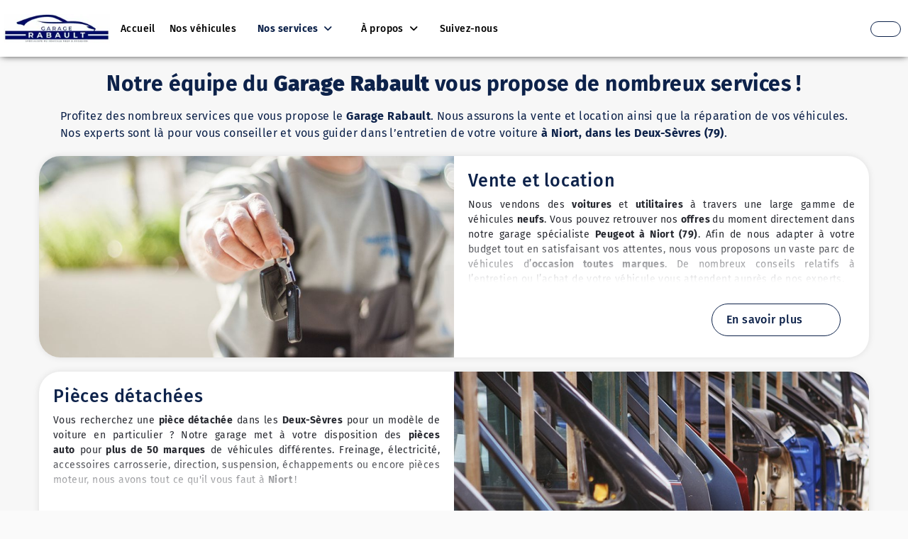

--- FILE ---
content_type: text/html; charset=UTF-8
request_url: https://www.garage-rabault.fr/services
body_size: 567465
content:

<!DOCTYPE html>
<html lang="fr">
<head>
    <title>Services - Garage Rabault</title>
    <!-- META -->
        <meta http-equiv="content-type" content="text/html" charset="utf-8">
    <meta charset="UTF-8">
    <meta name="format-detection" content="telephone=no">
    <meta name="viewport" content="width=device-width, initial-scale=1">
    <meta name="description" content="Garage Rabault situé à Niort et spécialisé dans la vente de véhicules d'occasion et neufs multimarques">
    <meta name="author" content="TEC3H">
<!--    <meta http-equiv="Content-Security-Policy" content="upgrade-insecure-requests">-->

            <script type="application/ld+json">
            {
                "@context": "http://schema.org",
                "@type": "AutomotiveBusiness",
                "name": "Garage Rabault",
                "description": "Garage Rabault situé à Niort et spécialisé dans la vente de véhicules d'occasion et neufs multimarques",
                "image": "https://images.tec3h.com/originale/76/43549553.jpg",
                    "logo": "https://images.tec3h.com/originale/76/43549553.jpg",
                    "url": "https://www.garage-rabault.fr",
                    "telephone": "05 49 79 09 77",
                    "address": {
                        "@type": "PostalAddress",
                        "streetAddress": "196 Avenue de la Rochelle",
                        "addressLocality": "Niort",
                        "postalCode": "79000",
                        "addressCountry": "FR"
                    }
                }
        </script>
    <meta name="twitter:card" content="summary">
    <meta name="twitter:title" content="Services - Garage Rabault">
    <meta name="twitter:description" content="Garage Rabault situé à Niort et spécialisé dans la vente de véhicules d'occasion et neufs multimarques">
    <meta name="twitter:image" content="https://images.tec3h.com/originale/76/43549553.jpg">
    <meta name="twitter:site" content="https://www.garage-rabault.fr">
    <meta property="og:title" content="Services - Garage Rabault">
    <meta property="og:type" content="website">
    <meta property="og:description" content="Garage Rabault situé à Niort et spécialisé dans la vente de véhicules d'occasion et neufs multimarques">
    <meta property="og:url" content="https://www.garage-rabault.fr">
    <meta property="og:image" content="https://images.tec3h.com/originale/76/43549553.jpg">
        
    
        <!-- Google tag (gtag.js) -->
    <script async src="https://www.googletagmanager.com/gtag/js?id=G-0DJFT2ZQDK"></script>
    <script>
        window.dataLayer = window.dataLayer || [];
        function gtag(){dataLayer.push(arguments);}
        gtag('js', new Date());

        gtag('config', 'G-0DJFT2ZQDK');
    </script>
    
    
    <!-- FAVICON -->
        <link rel="icon" type="image/png" href="https://images.tec3h.com/vignette/76/l48/43563576.jpg?r=2">

    <!-- CSS -->
    <link rel="preconnect" href="https://fonts.googleapis.com">
    <link rel="preconnect" href="https://fonts.gstatic.com" crossorigin>
    <link rel="preconnect" href="https://kit.fontawesome.com">
    <link rel="sitemap" type="application/xml" href="/sitemap.php">
    <link href="/css/select2.css?r=157" rel="preload" as="style" onload="this.onload=null;this.rel='stylesheet'">
    <link href="/css/bootstrap/bootstrap.min.css?r=157" rel="preload" as="style" onload="this.onload=null;this.rel='stylesheet'">
    <link href="/css/jquery-confirm.css?r=157" rel="preload" as="style" onload="this.onload=null;this.rel='stylesheet'">
    <link href="/css/jquery-ui.css?r=157" rel="preload" as="style" onload="this.onload=null;this.rel='stylesheet'">
    <link href="/css/style.min.css?r=157" rel="preload" as="style" onload="this.onload=null;this.rel='stylesheet'">
</head>

<style>
    :root {
        --couleurVitrine: #0d224a;
        --couleurVitrineFonce: #061125;
        --couleurVitrineOpacite: #0d224aaa;
        --couleurVitrineOpaciteForte: #0d224a33;
        --couleurPrincipaleTexteVitrine: #272930;
        --ombreSiteVitrine: 5px 5px 5px 0px #c5c5c5;

        --couleurSuccess: #7cdb75;
        --couleurDanger: #c32828;
        --couleurAutoviza: #7356bf;
    }

    @view-transition{
        navigation:auto
    }

    body .text-trop-clair{
        color: #000 !important;
    }

    body .fond-trop-clair{
        background-color: #000 !important;
    }

    
    @font-face {
        font-family: 'Fira Sans';
        font-display: swap;
        src: url('/fonts/fira_sans/FiraSans-Black.ttf') format('truetype');
        font-weight: 900;
    }

    @font-face {
        font-family: 'Fira Sans';
        font-display: swap;
        src: url('/fonts/fira_sans/FiraSans-ExtraBold.ttf') format('truetype');
        font-weight: 800;
    }

    @font-face {
        font-family: 'Fira Sans';
        font-display: swap;
        src: url('/fonts/fira_sans/FiraSans-Bold.ttf') format('truetype');
        font-weight: 700;
    }

    @font-face {
        font-family: 'Fira Sans';
        font-display: swap;
        src: url('/fonts/fira_sans/FiraSans-SemiBold.ttf') format('truetype');
        font-weight: 600;
    }

    @font-face {
        font-family: 'Fira Sans';
        font-display: swap;
        src: url('/fonts/fira_sans/FiraSans-Medium.ttf') format('truetype');
        font-weight: 500;
    }

    @font-face {
        font-family: 'Fira Sans';
        font-display: swap;
        src: url('/fonts/fira_sans/FiraSans-Regular.ttf') format('truetype');
        font-weight: 400;
    }

    @font-face {
        font-family: 'Fira Sans';
        font-display: swap;
        src: url('/fonts/fira_sans/FiraSans-Light.ttf') format('truetype');
        font-weight: 300;
    }


    @font-face {
        font-family: 'Fira Sans';
        font-display: swap;
        src: url('/fonts/fira_sans/FiraSans-ExtraLight.ttf') format('truetype');
        font-weight: 200;
    }

    @font-face {
        font-family: 'Fira Sans';
        font-display: swap;
        src: url('/fonts/fira_sans/FiraSans-Thin.ttf') format('truetype');
        font-weight: 100;
    }

    body{
        font-family:'Fira Sans', sans-serif !important;
    }
    </style>
<style>
    .bloc-service{
        background-color: white;
        box-shadow: var(--briks-shadow-1,0 0 10px 0 var(--briks-color-translucid-dark-4,rgba(0,0,0,.1))) !important;
        border-radius: 30px;
        overflow: hidden;
    }

    .bloc-service-pair{
        margin: 50px 150px 50px 50px;
    }

    .bloc-service-impair{
        margin: 50px 50px 50px 150px;
    }

    .bloc-service-image{
        position: relative;
        background-repeat: no-repeat;
        background-position: center;
        background-size: cover;
    }

    .bloc-service .bloc-service-titre{
        color: var(--couleurVitrine);
        padding: 40px 40px 0px 40px;
        font-size: 40px !important;
    }

    .bloc-service .bloc-service-description{
        position: relative;
        height: 120px;
        overflow: hidden;
    }

    .bloc-service .bloc-service-description p{
        color: var(--couleurPrincipaleTexteVitrine);
        padding: 0 40px;
        font-size: 16px !important;
        font-weight: 400;
        text-align: justify;
    }

    .bloc-service .bloc-service-description p span{
        color: var(--couleurPrincipaleTexteVitrine) !important;
        background: transparent !important;
    }

    .bloc-service .bloc-service-description img{
        display: none !important;
    }

    .bloc-service .bloc-service-description h1,
    .bloc-service .bloc-service-description h2,
    .bloc-service .bloc-service-description h3,
    .bloc-service .bloc-service-description h4,
    .bloc-service .bloc-service-description h5,
    .bloc-service .bloc-service-description h6{
        color: var(--couleurPrincipaleTexteVitrine);
        padding: 0 40px;
        font-size: 18px !important;
        font-weight: 600;
        text-align: justify;
    }

    .bloc-service .bloc-service-description .service-short-overlay{
        position: absolute;
        width: 100%;
        bottom: 0;
        height: 60px;
        background: rgb(255,255,255);
        background: linear-gradient(0deg, rgba(255,255,255,1) 0%, rgba(255,255,255,0) 100%);
    }

    .bloc-service-bouton{
        display: flex;
        justify-content: flex-end;
    }

    .bloc-service-bouton a{
        border-radius: 50px;
        border: solid var(--couleurVitrine) 1px;
        padding: 10px 20px;
        color: var(--couleurVitrine);
        font-weight: 500;
        font-size: 16px !important;
        margin: 30px 40px;
    }

    /* BLOC SERVICE PERSONNALISABLE */

    .services-bloc-personnalisable{
        position: relative;
        padding: 30px;
        background-image:url('https://images-medias1.tec3h.com/vignette/76/l2000/h2000/43552224.jpeg');
        background-repeat: no-repeat;
        background-size: cover;
        background-position: center;
    }

    .services-bloc-personnalisable::before{
        content: '';
        position: absolute;
        width: 100%;
        height: 100%;
        left: 0;
        top: 0;
        background-color: var(--couleurVitrineOpacite);
    }

    .services-bloc-personnalisable-titre p{
        color: white;
        font-size: 40px !important;
        font-weight: 800;
        text-transform: uppercase;
    }

    .services-bloc-personnalisable-description p{
        color: white;
        font-size: 16px !important;
        font-weight: 400;
        text-align: justify;
    }

    .services-bloc-personnalisable-bouton{
        color: var(--couleurVitrine) !important;
        background: white;
        border-radius: 50px;
        padding: 10px 50px;
        font-weight: 500;
        white-space: nowrap;
    }

    .h1-services-titre p{
        text-align: center;
        font-size: 40px !important;
        color: var(--couleurVitrine);
    }

    .services-description p{
        text-align: justify;
        font-size: 16px !important;
        color: var(--couleurVitrine);
        padding: 0 50px;
    }

    @media screen and (max-width:1300px) {
        .bloc-service-pair, .bloc-service-impair{
            margin: 20px;
        }

        .h1-services-titre p{
            font-size: 30px !important;
        }

        .bloc-service .bloc-service-titre{
            font-size: 25px !important;
            padding: 20px 20px 0px 20px;
        }

        .bloc-service .bloc-service-description p{
            font-size: 14px !important;
            padding: 0 20px;
        }
    }

    @media screen and (max-width:767px) {
        .bloc-service{
            margin: 20px 0px;
        }

        .bloc-service-impair{
            flex-direction: column-reverse;
        }

        .bloc-service .bloc-service-description{
            height: 200px;
        }

        .bloc-service-bouton{
            justify-content: center;
        }

        .services-description p{
            padding: 0px;
        }

        .bloc-service-image{
            height: 120px;
        }
    }
</style>

<title>Garage Rabault - Services</title>

<body>
<main>
    
<nav class="navbar navbar-expand-lg navbar-full" id="navbar-full">
    <div class="div-logo-header d-flex">
        <a href="/accueil">
            <img src="https://images-medias1.tec3h.com/vignette/76/l200/h200/43549553.webp" class="logo-header" alt="Logo Garage Rabault">
        </a>
    </div>
    <button class="navbar-toggler div-menu-hamburger-header" type="button" data-toggle="collapse" data-target="#Tec3H" aria-controls="Tec3H" aria-expanded="false" aria-label="Toggle navigation">
        <span class="navbar-toggler-icon icon-menu-hamburger"></span>
    </button>

    <div class="collapse navbar-collapse navbar-menu-principal" id="Tec3H" style="transform: none; padding-left: 60px;">
        <ul class="navbar-nav my-2 my-lg-0">
                            <a class="nav-item header-lien" href="/accueil" data-header-onglet="accueil">
                    <li class="nav-item nav-li-header">
                        <p class="p-menu-nav">Accueil</p>
                    </li>
                </a>
            
                            <a class="nav-item header-lien" href="/occasions" data-header-onglet="occasions">
                    <li class="nav-item nav-li-header">
                        <p class="p-menu-nav">Nos véhicules</p>
                    </li>
                </a>
            
            
                                    <li class="nav-item dropdown header-lien" data-header-onglet="services">
                        <a class="a-menu-nav nav-link dropdown-toggle" href="#" id="navbarDropdownMenuLink" role="button" data-toggle="dropdown" aria-haspopup="true" aria-expanded="false">
                            Nos services                        </a>
                        <div class="dropdown-menu" aria-labelledby="navbarDropdownMenuLink" id="dropdown_services">
                            <a class="dropdown-item" href="/services" style="border-bottom: 1px solid #ebebeb; font-weight: 600;">Tous nos services</a>

                                                            <a class="dropdown-item" href="/service/vente-et-location">Vente et location</a>
                                                                <a class="dropdown-item" href="/service/pieces-detachees">Pièces détachées</a>
                                                                <a class="dropdown-item" href="/service/vidange">Vidange</a>
                                                                <a class="dropdown-item" href="/service/pneumatiques">Pneumatiques</a>
                                                                <a class="dropdown-item" href="/service/peinture-carrosserie">Peinture/Carrosserie</a>
                                                                <a class="dropdown-item" href="/service/pare-brise">Pare-brise</a>
                                                                <a class="dropdown-item" href="/service/climatisation">Climatisation</a>
                                                                <a class="dropdown-item" href="/service/amortisseurs">Amortisseurs</a>
                                                                <a class="dropdown-item" href="/service/systeme-de-freinage">Système de freinage</a>
                                                                <a class="dropdown-item" href="/service/service-depannage">Service dépannage</a>
                                                        </div>
                    </li>
                                
                                        <li class="nav-item dropdown header-lien">
                    <a class="a-menu-nav nav-link dropdown-toggle" href="#" id="navbarDropdownMenuLink" role="button" data-toggle="dropdown" aria-haspopup="true" aria-expanded="false">
                        À propos
                    </a>
                    <div class="dropdown-menu" aria-labelledby="navbarDropdownMenuLink">
                                                    <a class="dropdown-item" href="/actualites" data-header-onglet="actualites">Actualités</a>
                                                        <a class="dropdown-item" href="/contact" data-header-onglet="contact">Contactez-nous</a>
                                                </div>
                </li>
                        
                            <a class="nav-item header-lien" target="_blank" href="https://www.facebook.com/GarageRabaultNiort/?locale=fr_FR">
                    <li class="nav-item nav-li-header">
                        <p class="p-menu-nav">Suivez-nous</p>
                    </li>
                </a>
                                </ul>
    </div>
    <div class="d-flex contact-header" style="height: 100%; align-items: center">
                            <a class="form-footer" href="tel:05 49 79 09 77">
                <button class="btn btn-tel-header">
                    <span style="color: var(--couleurVitrine); display: flex; justify-content: center; align-items: center"><i class="fas fa-phone btn-tel-header-icone" alt="Appel téléphonique Garage Rabault" style="font-size: 14px; margin-right: 10px;"></i> <span style="font-size: 14px; font-weight: 600" class="btn-tel-header-numero">05 49 79 09 77</span></span>
                </button>
            </a>
                    </div>

    <div id="div-hamburger">
        <input type="checkbox" class="openSidebarMenu" id="openSidebarMenu">
        <label for="openSidebarMenu" class="sidebarIconToggle">
            <div class="spinner diagonal part-1"></div>
            <div class="spinner horizontal"></div>
            <div class="spinner diagonal part-2"></div>
        </label>
        <div id="sidebarMenu" class="d-flex flex-column justify-content-between">
            <ul class="sidebarMenuInner">
                                    <li>
                        <a href="/accueil">Accueil</a>
                    </li>
                                                    <li>
                        <a href="/occasions">Occasions</a>
                    </li>
                                                                                                                                            <li>
                            <a href="/contact">Contactez-nous</a>
                        </li>
                                                                                                <li class="parent-dropdown-menu-hamburger-services" data-dropdown-hamburger-active="false">
                            <a>Services</a>
                        </li>
                        <li style="display: none; padding-top: 0;" class="dropdown-menu-hamburger-services">
                            <div id="dropdown_services_hamburger">
                                <div><a class="dropdown-item-hamburger" href="/services" style="border-bottom: 1px solid #ebebeb; font-weight: 600;">Tous nos services</a></div>

                                                                    <div><a class="dropdown-item-hamburger" href="/service/vente-et-location">Vente et location</a></div>
                                                                        <div><a class="dropdown-item-hamburger" href="/service/pieces-detachees">Pièces détachées</a></div>
                                                                        <div><a class="dropdown-item-hamburger" href="/service/vidange">Vidange</a></div>
                                                                        <div><a class="dropdown-item-hamburger" href="/service/pneumatiques">Pneumatiques</a></div>
                                                                        <div><a class="dropdown-item-hamburger" href="/service/peinture-carrosserie">Peinture/Carrosserie</a></div>
                                                                        <div><a class="dropdown-item-hamburger" href="/service/pare-brise">Pare-brise</a></div>
                                                                        <div><a class="dropdown-item-hamburger" href="/service/climatisation">Climatisation</a></div>
                                                                        <div><a class="dropdown-item-hamburger" href="/service/amortisseurs">Amortisseurs</a></div>
                                                                        <div><a class="dropdown-item-hamburger" href="/service/systeme-de-freinage">Système de freinage</a></div>
                                                                        <div><a class="dropdown-item-hamburger" href="/service/service-depannage">Service dépannage</a></div>
                                                                </div>
                        </li>
                                                                        <li>
                        <a href="/actualites">Actualités</a>
                    </li>
                                                                    <li>
                        <a href="https://www.facebook.com/GarageRabaultNiort/?locale=fr_FR" target="_blank">Suivez-nous</a>
                    </li>
                                            </ul>
        </div>
    </div>

</nav>

<style>
    .navbar-full {
        background-color: #fff;
        box-shadow: 0 0 10px -2px #000;
        z-index: 9999;
        padding: 0px 20px;
    }
    .navbar-nav a {
        text-align: left;
    }
    .div-logo-header {
        z-index: 999;
    }
    .logo-header {
        height: 80px;
        padding: 5px;
        max-width: 200px;
        object-fit: contain;
    }
    .navbar {
        top: 0;
        z-index: 998;
        position: fixed;
        width: 100%}
    .navbar-menu-principal {
        z-index: 999;
        padding-right: 275px;
    }
    .navbar-dark .navbar-nav .nav-link, .navbar-dark .navbar-nav .nav-link:hover {
        color: #fff;
    }
    .svg-header {
        display: inline-block;
        position: absolute;
        right: 0;
        top: 0;
    }
    .element-liste-deroulant {
        text-align: center!important;
    }
    .dropdown-menu {
        border: 0;
        padding: 0!important;
        background-color: transparent!important;
        top: 65px;
    }
    #dropdown_services{
        max-height: 400px;
        overflow: hidden;
        overflow-y: auto;
    }
    #dropdown_services::-webkit-scrollbar {
        width: 6px;
        background-color: white;
    }

    #dropdown_services::-webkit-scrollbar-thumb {
        background: var(--couleurVitrine);
        border-radius: 50px;
    }
    .dropdown-profile-marchand{
        background-color: white !important;
        margin-bottom: 0;
        border-bottom: 1px solid #eee;
        color: var(--couleurPrincipaleTexteVitrine) !important;
        text-align: center !important;
        font-weight: 600 !important;
    }
    .nav-li-header {
        text-align: center;
        padding: 10px 20px;
        background-color: transparent;
        color: #fff;
        position: relative;
    }
    .nav-li-header:hover .p-menu-nav {
        color: var(--couleurVitrine);
    }
    .p-menu-nav {
        margin: 0;
        font-size: 14px!important;
        color: black;
        font-weight: 500;
        white-space: nowrap;
    }
    .p-menu-nav-contact{
        padding: 0px 24px;
        border-radius: 50px;
        border: solid 1px var(--couleurVitrine);
        color: white !important;
        background: var(--couleurVitrine);
    }
    .a-menu-nav {
        margin: 0;
        font-size: 14px!important;
        color: black;
        text-align: center;
        white-space: nowrap;
        padding: 10px 20px!important;
        font-weight: 500;
    }
    .a-menu-nav:hover {
        color: var(--couleurVitrine)!important;
    }
    .a-menu-nav.nav-link::after{
        font-family: "Font Awesome 7 Pro";
        font-weight: 900;
        content: "\f107";
        display: inline-block;
        margin-left: 5px;
        vertical-align: initial;
        border: none;
    }
    .p-menu-liste {
        color: #fff;
        margin: 0;
        padding-bottom: 2px;
        width: fit-content;
    }
    .p-menu-liste:hover {
        border-bottom: var(--couleurVitrine) solid 2px;
        padding-bottom: 0;
    }
    .div-menu-hamburger-header {
        border: 0;
        outline: 0!important;
    }
    .dropdown-toggle {
        padding: 0;
    }
    .dropdown-item {
        background-color: #fff;
        text-align: left;
        color: var(--couleurPrincipaleTexteVitrine);
        padding: 10px 12px 10px 12px;
        font-size: 14px!important;
        font-weight: 400;
    }
    .dropdown-item:hover {
        background-color: var(--couleurVitrine);
        color: #fff;
    }
    .dropdown-item.header-onglet-actif:hover::before{
        content: '';
        background-color: #fff;
    }
    .dropdown-item:first-child{
        border-top-left-radius: 8px;
        border-top-right-radius: 8px;
    }
    .dropdown-item:last-child{
        border-bottom-left-radius: 8px;
        border-bottom-right-radius: 8px;
    }
    .dropdown-item-hamburger {
        font-size: 14px !important;
    }
    .parent-dropdown-menu-hamburger-services[data-dropdown-hamburger-active='true']{
        border: none;
    }
    .parent-dropdown-menu-hamburger-services:after{
        position: absolute;
        right: 10px;
    }
    .parent-dropdown-menu-hamburger-services[data-dropdown-hamburger-active='true']:after{
        font-family: "Font Awesome 7 Pro";
        content: '\f106';
    }
    .parent-dropdown-menu-hamburger-services[data-dropdown-hamburger-active='false']:after{
        font-family: "Font Awesome 7 Pro";
        content: '\f107';
    }
    .btn-tel-header{
        border: 1px solid var(--couleurVitrine);
        border-radius: 50px;
    }
    .btn-reprise-header{
        background: var(--couleurVitrine);
        border-radius: 50px;
    }
    .contact-header {
        z-index: 9999;
        top: 0;
        position: absolute;
        right: 0;
        padding: 10px;
    }
    .header-icone-reseaux {
        color: white;
        padding: 5px;
        margin: 4px;
        font-size: 18px;
        transition-duration: .3s;
    }
    .header-icone-reseaux:hover {
        color: var(--couleurVitrine);
    }
    .header-icone-reseaux-telephone {
        width: 26px;
    }
    #div-hamburger {
        display: none;
    }
    .mainInner {
        display: table;
        height: 100%;
        width: 100%;
        text-align: center;
    }
    .mainInner div {
        display: table-cell;
        vertical-align: middle;
        font-size: 3em;
        letter-spacing: 1.25px;
    }
    #sidebarMenu {
        height: 100%;
        position: fixed;
        right: -250px;
        width: 250px;
        top: 0;
        margin-top: 60px;
        transition: transform 250ms ease-in-out;
        background-color: var(--couleurVitrine);
    }
    .sidebarMenuInner {
        margin: 0;
        padding: 0;
        border-top: 1px solid rgba(255, 255, 255, .1);
        overflow-y: auto;
    }
    .sidebarMenuInner::-webkit-scrollbar {
        display: none;
    }
    .sidebarMenuInner li {
        list-style: none;
        color: #fff;
        text-transform: uppercase;
        text-align: center;
        padding: 10px 20px;
        cursor: pointer;
        border-bottom: 1px solid rgba(255, 255, 255, .1);
        position: relative;
    }
    .sidebarMenuInner li:hover {
        background-color: var(--couleurVitrine);
    }
    .sidebarMenuInner li span {
        display: block;
        font-size: 14px;
        color: rgba(255, 255, 255, .5);
    }
    .sidebarMenuInner li a {
        color: #fff;
        text-transform: uppercase;
        font-size: 16px;
        cursor: pointer;
        text-decoration: none;
        position: relative;
        width: 100%;
        height: 100%;
        left: 0;
        top: 0;
    }
    #navbar-full input[type=checkbox]:checked~#sidebarMenu {
        transform: translateX(-250px);
    }
    #navbar-full input[type=checkbox] {
        transition: all .3s;
        box-sizing: border-box;
        display: none;
    }
    .sidebarIconToggle {
        transform: scale(2);
        transition: all .3s;
        box-sizing: border-box;
        cursor: pointer;
        position: absolute;
        z-index: 99;
        top: 28px;
        right: 18px;
        height: 22px;
        width: 22px;
        margin: 0!important;
    }
    .spinner {
        transition: all .3s;
        box-sizing: border-box;
        position: absolute;
        height: 2px;
        width: 70%;
        border-radius: 50px;
        background-color: var(--couleurVitrine);
    }
    .horizontal {
        transition: all .3s;
        box-sizing: border-box;
        position: relative;
        float: left;
        margin-top: 3px;
    }
    .diagonal.part-1 {
        position: relative;
        transition: all .3s;
        box-sizing: border-box;
        float: left;
    }
    .diagonal.part-2 {
        transition: all .3s;
        box-sizing: border-box;
        position: relative;
        float: left;
        margin-top: 3px;
    }
    input[type=checkbox]:checked~.sidebarIconToggle>.horizontal {
        transition: all .3s;
        box-sizing: border-box;
        opacity: 0;
    }
    input[type=checkbox]:checked~.sidebarIconToggle>.diagonal.part-1 {
        transition: all .3s;
        box-sizing: border-box;
        transform: rotate(135deg);
        margin-top: 6px;
    }
    input[type=checkbox]:checked~.sidebarIconToggle>.diagonal.part-2 {
        transition: all .3s;
        box-sizing: border-box;
        transform: rotate(-135deg);
        margin-top: -7px;
    }
    .header-onglet-actif{
        font-weight: 700;
        color: var(--couleurVitrine);
        position: relative;
    }
    .btn-parametre-marchand{
        background: transparent !important;
        border: none !important;
        box-shadow: none !important;
    }
    .btn-parametre-marchand::after{
        display: none;
    }
    .led-marchand-en-ligne{
        position: absolute;
        background-color: #1fcd1f;
        width: 10px;
        height: 10px;
        border-radius: 50px;
        border: 1px solid white;
        left: 2px;
        bottom: 2px;
        box-shadow: 0px 0px 4px 0px #1bff00;
    }
    /*.header-onglet-actif::before{*/
    /*    content: '';*/
    /*    position: absolute;*/
    /*    transform: translateY(25px);*/
    /*    height: 2px;*/
    /*    width: 30px;*/
    /*    background-color: var(--couleurVitrine);*/
    /*    left: 0;*/
    /*    right: 0;*/
    /*    margin-left: auto;*/
    /*    margin-right: auto;*/
    /*}*/
    @media screen and (max-width:1660px) {
        #div-contact-full-header {
            display: none;
        }
        .reseaux-header-full {
            margin-top: 0;
        }
        .btn-contact-header {
            display: none;
        }
        .logo-header {
            max-width: 180px;
        }
    }@media screen and (max-width:1500px) {
        #div-numero-full-header {
            display: none;
        }
        #header_phone_mobile {
            display: none!important;
            justify-content: center;
            align-items: center;
        }
        .navbar-full{
            padding: 0;
        }
        .navbar-menu-principal{
            padding-left: 20px !important;
        }
        .nav-li-header {
            text-align: center;
            padding: 10px 10px;
        }
        .logo-header {
            max-width: 160px;
        }
        .btn-tel-header-icone{
            margin: 4px 0px !important;
        }
        .btn-tel-header-numero{
            display: none;
        }
    }
    @media screen and (max-width:1300px) {
        .navbar-menu-principal{
            padding-left: 0px !important;
            padding-right: 0;
        }
    }
    @media screen and (max-width:1200px) {
        #div-hamburger {
            display: block;
        }
        .navbar-full {
            padding: 10px;
        }
        .p-menu-nav {
            display: none!important;
        }
        .navbar-nav {
            display: none;
        }
        .contact-header {
            display: none!important;
        }
        .contact-header-hamb {
            display: block;
        }
        .container-svg-header {
            display: none;
        }
        .logo-header {
            height: 40px;
            max-width: inherit;
        }
    }@media screen and (max-width:991px) {
        .header-active {
            border-bottom: 0;
            color: var(--couleurVitrine)!important;
        }
        .element-liste-deroulant:hover {
            border-bottom: 0;
        }
        .dropdown-item, .dropdown-item:active, .dropdown-item:hover {
            text-align: center;
            padding-left: 0;
            padding-right: 0;
        }
        .dropdown-menu {
            border: 0;
            background-color: #fff;
        }
        .navbar-collapse {
            background-color: rgba(0, 0, 0, .9);
            position: relative;
            top: 14px;
        }
        .nav-li-header:hover {
            border-bottom: 0;
            background-color: var(--couleurPrincipaleTexteVitrine);
        }
        .nav-li-header {
            text-align: center;
            padding-top: 10px;
            font-size: 22px!important;
        }
        .p-menu-liste {
            width: 100%;
            text-align: center;
        }
        .p-menu-liste:hover {
            border: 0;
            color: var(--couleurVitrine);
            padding-bottom: 2px;
        }
        .nav-li-header:hover a {
            color: #fff;
        }
        .div-menu-hamburger-header {
            border: 0;
            outline: 0!important;
            display: none;
        }
        .icon-menu-hamburger {
            background-image: url(/assets/img/elems/menu-icon.png)!important;
        }
        .div-menu-hamburger-header .icon-menu-hamburger:hover {
            transform: rotate(180deg);
            transition-duration: .2s;
        }
        .navbar-full {
            display: block;
        }
    }@media screen and (max-width:767px) {
        .dropdown-toggle {
            padding: 0;
        }
    }
</style>
    <div class="container-fluid container-max-width" style="padding: 20px">
        <div class="row">
            <div class="col-md-12">
                <h1 class="h1-services-titre"><p>Notre &eacute;quipe du <strong>Garage&nbsp;<span style="color: rgb(13, 34, 74);">Rabault</span></strong> vous propose de nombreux services !</p></h1>
                <span class="services-description"><p>Profitez des nombreux services que vous propose le <strong>Garage Rabault</strong>. Nous assurons la vente et location ainsi que la r&eacute;paration de vos v&eacute;hicules. Nos experts sont l&agrave; pour vous conseiller et vous guider dans l&rsquo;entretien de votre voiture <strong>&agrave; Niort, dans les Deux-S&egrave;vres (79)</strong>.</p></span>
                                        <div class="row bloc-service bloc-service-pair">
                            <div class="col-md-6 p-0 bloc-service-image" style="background-image: url('https://images-medias1.tec3h.com/vignette/76/l1000/h1000/42713376.jpg')"></div>
                            <div class="col-md-6 p-0">
                                <h2 class="bloc-service-titre">Vente et location</h2>
                                <div class="bloc-service-description">
                                    <p>Nous vendons des&nbsp;<strong>voitures&nbsp;</strong>et&nbsp;<strong>utilitaires&nbsp;</strong>&agrave; travers une large gamme de v&eacute;hicules&nbsp;<strong>neufs</strong>. Vous pouvez retrouver nos&nbsp;<strong>offres&nbsp;</strong>du moment directement dans notre garage sp&eacute;cialiste&nbsp;<strong>Peugeot &agrave; Niort (79)</strong>. Afin de nous adapter &agrave; votre budget tout en satisfaisant vos attentes, nous vous proposons un vaste parc de v&eacute;hicules d&rsquo;<strong>occasion toutes marques</strong>. De nombreux conseils relatifs &agrave; l&rsquo;entretien ou l&rsquo;achat de votre v&eacute;hicule vous attendent aupr&egrave;s de nos experts.</p><br><p><strong><img src="[data-uri]" width="303" height="202"></strong></p><br><p><strong>N'h&eacute;sitez pas &agrave; nous contacter au 05 49 32 65 10 pour plus d'informations sur nos mod&egrave;les disponibles ou pour planifier une visite dans notre garage. Nous sommes l&agrave; pour vous aider &agrave; obtenir votre nouveau v&eacute;hicule rapidement et facilement !</strong></p><br><p><a href="https://www.garage-rabault.fr/contact"><strong>J'ai vu un v&eacute;hicule qui m'int&eacute;resse</strong></a></p>                                    <div class="service-short-overlay"></div>
                                </div>
                                <div class="bloc-service-bouton">
                                    <a href="/service/vente-et-location">En savoir plus <i class="fas fa-arrow-right ml-2"></i></a>
                                </div>
                            </div>
                        </div>
                                                    <div class="row bloc-service bloc-service-impair">
                                <div class="col-md-6 p-0">
                                    <h2 class="bloc-service-titre">Pièces détachées</h2>
                                    <div class="bloc-service-description">
                                        <p>Vous recherchez une&nbsp;<strong>pi&egrave;ce d&eacute;tach&eacute;e</strong> dans les <strong>Deux-S&egrave;vres</strong> pour un mod&egrave;le de voiture en particulier ? Notre garage met &agrave; votre disposition des&nbsp;<strong>pi&egrave;ces auto</strong>&nbsp;pour<strong>&nbsp;plus de 50 marques</strong>&nbsp;de v&eacute;hicules diff&eacute;rentes. Freinage, &eacute;lectricit&eacute;, accessoires carrosserie, direction, suspension, &eacute;chappements ou encore pi&egrave;ces moteur, nous avons tout ce qu'il vous faut &agrave;&nbsp;<strong>Niort </strong>!</p><br><p><img src="[data-uri]" width="343" height="228"></p><br><p>Si toutefois, nous n&rsquo;avons pas en stock la pi&egrave;ce demand&eacute;e, nous la commanderons dans un d&eacute;lai tr&egrave;s rapide.</p><br><p><strong>Contactez-nous pour toute demande au&nbsp;05 49 32 65 10 !</strong></p><br><p><a href="https://www.garage-rabault.fr/contact"><strong>J'ai besoin d'une pi&egrave;ce</strong></a></p>                                        <div class="service-short-overlay"></div>
                                    </div>
                                    <div class="bloc-service-bouton">
                                        <a href="/service/pieces-detachees">En savoir plus <i class="fas fa-arrow-right ml-2"></i></a>
                                    </div>
                                </div>
                                <div class="col-md-6 p-0 bloc-service-image" style="background-image: url('https://images-medias1.tec3h.com/vignette/76/l1000/h1000/42713383.jpg')"></div>
                            </div>
                                                    <div class="row bloc-service bloc-service-pair">
                            <div class="col-md-6 p-0 bloc-service-image" style="background-image: url('https://images-medias1.tec3h.com/vignette/76/l1000/h1000/42713398.jpg')"></div>
                            <div class="col-md-6 p-0">
                                <h2 class="bloc-service-titre">Vidange</h2>
                                <div class="bloc-service-description">
                                    <h2><strong>La vidange est une op&eacute;ration importante pour le bon fonctionnement de votre v&eacute;hicule.</strong></h2><br><p>Elle consiste &agrave; remplacer l'huile du moteur pour garantir sa long&eacute;vit&eacute; et son efficacit&eacute;.&nbsp;<strong>Au Garage Rabault &agrave; Niort, nous sommes fiers d'offrir un service de vidange complet et professionnel pour tous types de voitures.</strong></p><br><p>Notre &eacute;quipe de professionnels est&nbsp;<strong>exp&eacute;riment&eacute;e</strong>&nbsp;et&nbsp;<strong>passionn&eacute;e</strong>&nbsp;par son m&eacute;tier. Nous utilisons des&nbsp;<strong>huiles de qualit&eacute; sup&eacute;rieure</strong>&nbsp;et des outils modernes pour garantir une vidange rapide et efficace de votre voiture. Nous savons que la vidange est une t&acirc;che importante et nous la prenons tr&egrave;s au s&eacute;rieux.</p><br><p>Lorsque vous apportez votre voiture chez nous pour une vidange, nous v&eacute;rifions &eacute;galement les niveaux d'huile et nous proc&eacute;dons &agrave; une inspection visuelle pour d&eacute;tecter tout probl&egrave;me &eacute;ventuel.&nbsp;Si nous d&eacute;tectons un probl&egrave;me, nous vous en informerons imm&eacute;diatement et nous vous conseillerons sur les meilleures solutions pour le r&eacute;soudre.</p><br><p><img src="[data-uri]" width="278" height="185"></p><br><p>Nous offrons &eacute;galement des conseils professionnels pour aider nos clients &agrave; comprendre l'importance de la vidange et la fr&eacute;quence &agrave; laquelle elle doit &ecirc;tre effectu&eacute;e. Nous sommes l&agrave; pour r&eacute;pondre &agrave; toutes vos questions et pour vous aider &agrave; prendre soin de votre voiture.</p><br><p><strong>Contactez-nous sans plus attendre pour votre prochaine vidange dans les Deux-S&egrave;vres (79) via notre <a href="https://www.garage-rabault.fr/contact">formulaire de contact</a> ou au 05 49 32 65 10.</strong></p><br><p>&nbsp;</p>                                    <div class="service-short-overlay"></div>
                                </div>
                                <div class="bloc-service-bouton">
                                    <a href="/service/vidange">En savoir plus <i class="fas fa-arrow-right ml-2"></i></a>
                                </div>
                            </div>
                        </div>
                                                    <div class="row bloc-service bloc-service-impair">
                                <div class="col-md-6 p-0">
                                    <h2 class="bloc-service-titre">Pneumatiques</h2>
                                    <div class="bloc-service-description">
                                        <p>Au <strong>Garage Rabault</strong>, nous croyons fermement que la qualit&eacute; des pneumatiques de votre v&eacute;hicule est essentielle pour assurer votre s&eacute;curit&eacute; sur la route. Notre service pneumatiques est con&ccedil;u pour r&eacute;pondre &agrave; tous vos besoins en mati&egrave;re de pneus, que ce soit pour l'entretien, le remplacement, ou l'am&eacute;lioration de la performance de votre voiture <strong>&agrave; Niort et dans la r&eacute;gion des Deux-S&egrave;vres (79)</strong>.</p><br><p><strong>Nos services Pneumatiques :</strong></p><br><ol><br><li><br><p><strong>V&eacute;rification et Gonflage des Pneus</strong>&nbsp;: La pression des pneus ad&eacute;quate est cruciale pour une conduite en toute s&eacute;curit&eacute; et pour &eacute;conomiser du carburant. Notre &eacute;quipe v&eacute;rifie r&eacute;guli&egrave;rement la pression de vos pneus et les gonfle au besoin pour vous assurer une performance optimale.</p><br></li><br><li><br><p><strong>&Eacute;quilibrage et Alignement des Roues</strong>&nbsp;: Des roues bien &eacute;quilibr&eacute;es et correctement align&eacute;es garantissent une usure uniforme des pneus et une tenue de route stable. Nous utilisons des &eacute;quipements de pointe pour effectuer ces ajustements avec pr&eacute;cision.</p><br></li><br><li><br><p><strong>R&eacute;paration de Pneus Crev&eacute;s</strong>&nbsp;: Si vous avez un pneu crev&eacute;, nous pouvons souvent le r&eacute;parer de mani&egrave;re s&ucirc;re et &eacute;conomique. Si la r&eacute;paration n'est pas possible, nous vous proposerons un pneu de remplacement de haute qualit&eacute;.</p><br></li><br><li><br><p><strong>Remplacement de Pneus</strong>&nbsp;: Lorsque vos pneus sont us&eacute;s au-del&agrave; des limites de s&eacute;curit&eacute;, nous vous recommandons des pneus neufs adapt&eacute;s &agrave; votre v&eacute;hicule et &agrave; votre style de conduite. Nous proposons une large gamme de marques et de mod&egrave;les pour r&eacute;pondre &agrave; tous les besoins.</p><br></li><br><li><br><p><strong>Pneus Sp&eacute;cialis&eacute;s</strong>&nbsp;: Que vous ayez besoin de pneus hiver pour affronter les routes glissantes ou de pneus performance pour une conduite sportive, nous avons des options pour vous. Nous vous conseillerons sur le meilleur choix pour votre v&eacute;hicule.</p><br></li><br></ol><br><p><img src="[data-uri]" width="304" height="202"></p><br><p><strong>Votre s&eacute;curit&eacute; sur la route est notre priorit&eacute; absolue. Des pneus en bon &eacute;tat sont un &eacute;l&eacute;ment crucial de cette s&eacute;curit&eacute;. Confiez vos besoins en pneumatiques au Garage Rabault, votre partenaire de confiance pour des pneus de qualit&eacute; et des services exceptionnels. Prenez rendez-vous d&egrave;s aujourd'hui au 05 49 32 65 10 et roulez en toute s&eacute;curit&eacute; sur les routes de Niort et de la France enti&egrave;re !</strong></p><br><p><strong><a href="https://www.garage-rabault.fr/contact">Prendre rendez-vous</a>&nbsp;</strong></p>                                        <div class="service-short-overlay"></div>
                                    </div>
                                    <div class="bloc-service-bouton">
                                        <a href="/service/pneumatiques">En savoir plus <i class="fas fa-arrow-right ml-2"></i></a>
                                    </div>
                                </div>
                                <div class="col-md-6 p-0 bloc-service-image" style="background-image: url('https://images-medias1.tec3h.com/vignette/76/l1000/h1000/42713448.png')"></div>
                            </div>
                                                    <div class="row bloc-service bloc-service-pair">
                            <div class="col-md-6 p-0 bloc-service-image" style="background-image: url('https://images-medias1.tec3h.com/vignette/76/l1000/h1000/43550420.jpeg')"></div>
                            <div class="col-md-6 p-0">
                                <h2 class="bloc-service-titre">Peinture/Carrosserie</h2>
                                <div class="bloc-service-description">
                                    <p><strong>Travaux de peinture et carrosserie &agrave; Niort (79000)</strong></p><br><p>Nous effectuons tous les travaux de peinture sur voitures et v&eacute;hicules utilitaires de la simple retouche &agrave; la peinture compl&egrave;te de votre carrosserie. Nos peintres ma&icirc;trisent les diff&eacute;rentes techniques pour redonner un coup de neuf &agrave; votre voiture. Nous faisons dispara&icirc;tre chocs, rayures et impacts ou encore usure naturelle !</p><br><p>Que ce soit de la peinture partielle ou totale, un rendu de qualit&eacute; est assur&eacute; : sans &eacute;cart de teinte et avec les peintures sp&eacute;cifiques de votre v&eacute;hicule.</p><br><p><img src="[data-uri]" width="345" height="215"></p><br><p>Si vous avez &eacute;t&eacute; victime d&rsquo;une collision ou d&rsquo;un accident de la route, notre service carrosserie remet &agrave; neuf votre v&eacute;hicule. Nos experts Peugeot vous accueillent chaleureusement et vous offrent un service de qualit&eacute; pour toutes r&eacute;parations majeures ou mineures dans les Deux-S&egrave;vres.</p><br><p>Une rayure, une l&eacute;g&egrave;re bosse sur le capot ou encore un impact d&ucirc; &agrave; la gr&ecirc;le ? Nous rem&eacute;dions rapidement &agrave; ces petits d&eacute;sagr&eacute;ments tr&egrave;s vite arriv&eacute;s.</p><br><p><strong>Prenez simplement rendez-vous par t&eacute;l&eacute;phone au 05 49 32 65 10 ou par email via notre formulaire de contact pour l&rsquo;expertise de votre v&eacute;hicule, ou la prise en charge des travaux de peinture.</strong></p><br><p><a href="https://www.garage-rabault.fr/contact"><strong>Je souhaite un devis</strong></a></p>                                    <div class="service-short-overlay"></div>
                                </div>
                                <div class="bloc-service-bouton">
                                    <a href="/service/peinture-carrosserie">En savoir plus <i class="fas fa-arrow-right ml-2"></i></a>
                                </div>
                            </div>
                        </div>
                                                    <div class="row bloc-service bloc-service-impair">
                                <div class="col-md-6 p-0">
                                    <h2 class="bloc-service-titre">Pare-brise</h2>
                                    <div class="bloc-service-description">
                                        <p>Au <strong>Garage Rabault</strong>, nous comprenons &agrave; quel point votre <strong>s&eacute;curit&eacute;</strong>&nbsp;au volant est essentielle, et le pare-brise de votre v&eacute;hicule joue un r&ocirc;le cl&eacute; dans cette &eacute;quation. C'est pourquoi nous sommes fiers de vous offrir un service pare-brise de haute qualit&eacute;, con&ccedil;u pour vous assurer une conduite en toute s&eacute;curit&eacute;&nbsp;<strong>&agrave; Niort et dans la r&eacute;gion des Deux-S&egrave;vres (79)</strong>.</p><br><p><strong>R&eacute;paration de Pare-Brise</strong>&nbsp;: Si votre pare-brise pr&eacute;sente des fissures, des &eacute;clats ou des impacts mineurs, notre &eacute;quipe de techniciens hautement qualifi&eacute;s peut souvent r&eacute;parer ces dommages rapidement et efficacement. La r&eacute;paration pr&eacute;coce peut vous faire &eacute;conomiser du temps et de l'argent en &eacute;vitant le remplacement complet du pare-brise.</p><br><p><strong>Remplacement de Pare-Brise</strong>&nbsp;: Dans les cas o&ugrave; la r&eacute;paration n'est pas possible ou si les dommages sont trop importants, nous proposons un service de remplacement de pare-brise de haute qualit&eacute;. Nous utilisons des pi&egrave;ces d'origine pour garantir un ajustement parfait et une s&eacute;curit&eacute; maximale.</p><br><p><img src="[data-uri]" width="363" height="179"></p><br><ul><br><li>Des techniciens&nbsp;<strong>qualifi&eacute;s&nbsp;</strong>et exp&eacute;riment&eacute;s.</li><br><li>Un<strong>&nbsp;service rapide et efficace</strong>.</li><br><li>Des&nbsp;<strong>tarifs comp&eacute;titifs</strong>.</li><br><li>Un&nbsp;<strong>suivi personnalis&eacute;&nbsp;</strong>et des&nbsp;<strong>conseils professionnels</strong>.</li><br></ul><br><p><strong>N'attendez pas que de petits dommages se transforment en probl&egrave;mes majeurs. La s&eacute;curit&eacute; de votre v&eacute;hicule et de ses passagers est trop importante pour &ecirc;tre n&eacute;glig&eacute;e. Contactez le Garage Rabault au 05 49 32 65 10 d&egrave;s aujourd'hui pour prendre rendez-vous et b&eacute;n&eacute;ficier de notre service pare-brise. Nous sommes l&agrave; pour prot&eacute;ger votre conduite &agrave; Niort et au-del&agrave;.</strong></p><br><p><a href="https://www.garage-rabault.fr/contact"><strong>Prendre rendez-vous</strong></a></p>                                        <div class="service-short-overlay"></div>
                                    </div>
                                    <div class="bloc-service-bouton">
                                        <a href="/service/pare-brise">En savoir plus <i class="fas fa-arrow-right ml-2"></i></a>
                                    </div>
                                </div>
                                <div class="col-md-6 p-0 bloc-service-image" style="background-image: url('https://images-medias1.tec3h.com/vignette/76/l1000/h1000/43551794.jpg')"></div>
                            </div>
                                                    <div class="row bloc-service bloc-service-pair">
                            <div class="col-md-6 p-0 bloc-service-image" style="background-image: url('https://images-medias1.tec3h.com/vignette/76/l1000/h1000/42713797.jpg')"></div>
                            <div class="col-md-6 p-0">
                                <h2 class="bloc-service-titre">Climatisation</h2>
                                <div class="bloc-service-description">
                                    <p>Au <strong>Garage Rabault</strong>, nous comprenons &agrave; quel point la climatisation est essentielle pour votre confort lors de vos trajets<strong> &agrave; Niort et dans la r&eacute;gion des Deux-S&egrave;vres (79)</strong>. C'est pourquoi nous sommes fiers de vous offrir un service climatisation complet et professionnel pour vous assurer de rester au frais et de conduire en toute tranquillit&eacute;.</p><br><p><img src="[data-uri]" width="347" height="260"></p><br><p><strong>Nos services Climatisation en un coup d'oeil :</strong></p><br><ol><br><li><br><p><strong>Diagnostic et Entretien</strong>&nbsp;: Notre &eacute;quipe de techniciens hautement qualifi&eacute;s est &eacute;quip&eacute;e des outils les plus r&eacute;cents pour diagnostiquer rapidement les probl&egrave;mes de climatisation. Nous effectuons un entretien complet, notamment le nettoyage du syst&egrave;me, le remplacement du filtre &agrave; air et la v&eacute;rification des niveaux de r&eacute;frig&eacute;rant.</p><br></li><br><li><br><p><strong>R&eacute;paration de Climatisation</strong>&nbsp;: Si votre syst&egrave;me de climatisation pr&eacute;sente des probl&egrave;mes, qu'il s'agisse de fuites, de dysfonctionnements du compresseur ou de probl&egrave;mes &eacute;lectriques, nous sommes l&agrave; pour r&eacute;tablir son bon fonctionnement. Nous utilisons des pi&egrave;ces d'origine Peugeot pour garantir la qualit&eacute; et la fiabilit&eacute;.</p><br></li><br><li><br><p><strong>Recharge de R&eacute;frig&eacute;rant</strong>&nbsp;: Une recharge r&eacute;guli&egrave;re de r&eacute;frig&eacute;rant est essentielle pour maintenir les performances de votre climatisation. Nous utilisons les r&eacute;frig&eacute;rants recommand&eacute;s par le fabricant pour garantir un refroidissement optimal de l'habitacle.</p><br></li><br><li><br><p><strong>D&eacute;sinfection et Purification</strong>&nbsp;: La climatisation peut &ecirc;tre un foyer de bact&eacute;ries et de moisissures. Nous offrons des services de d&eacute;sinfection et de purification pour garantir un air int&eacute;rieur propre et sain.</p><br></li><br><li><br><p><strong>Conseils d'Utilisation et d'&Eacute;conomie d'&Eacute;nergie</strong>&nbsp;: Nous vous fournirons des conseils sur l'utilisation efficace de votre climatisation, ce qui peut contribuer &agrave; &eacute;conomiser du carburant et &agrave; r&eacute;duire les co&ucirc;ts d'exploitation de votre v&eacute;hicule.</p><br></li><br></ol><br><div class="group w-full text-token-text-primary border-b border-black/10 gizmo:border-0 dark:border-gray-900/50 gizmo:dark:border-0 bg-gray-50 gizmo:bg-transparent dark:bg-[#444654] gizmo:dark:bg-transparent" data-testid="conversation-turn-13"><br><div class="p-4 justify-center text-base md:gap-6 md:py-6 m-auto"><br><div class="flex flex-1 gap-4 text-base mx-auto md:gap-6 md:max-w-2xl lg:max-w-[38rem] xl:max-w-3xl }"><br><div class="relative flex w-[calc(100%-50px)] flex-col gap-1 md:gap-3 lg:w-[calc(100%-115px)]"><br><div class="flex flex-grow flex-col gap-3 max-w-full"><br><div class="min-h-[20px] flex flex-col items-start gap-3 overflow-x-auto whitespace-pre-wrap break-words"><br><div class="markdown prose w-full break-words dark:prose-invert light"><br><p><strong>N'attendez pas que les temp&eacute;ratures grimpent pour v&eacute;rifier l'&eacute;tat de votre climatisation. Contactez le garage Rabault d&egrave;s aujourd'hui pour vous assurer de son bon fonctionnement au 05 49 32 65 10</strong><strong>.</strong></p><br><p><strong><a href="https://www.garage-rabault.fr/contact">Prendre rendez-vous</a>&nbsp;</strong></p><br></div><br></div><br></div><br></div><br></div><br></div><br></div>                                    <div class="service-short-overlay"></div>
                                </div>
                                <div class="bloc-service-bouton">
                                    <a href="/service/climatisation">En savoir plus <i class="fas fa-arrow-right ml-2"></i></a>
                                </div>
                            </div>
                        </div>
                                                    <div class="row bloc-service bloc-service-impair">
                                <div class="col-md-6 p-0">
                                    <h2 class="bloc-service-titre">Amortisseurs</h2>
                                    <div class="bloc-service-description">
                                        <p>Au <strong>Garage Rabault</strong>, nous comprenons que le confort de conduite et la tenue de route de votre v&eacute;hicule sont essentiels pour une exp&eacute;rience de conduite agr&eacute;able et en toute s&eacute;curit&eacute;. C'est pourquoi nous sommes fiers de vous offrir un <strong>service complet</strong>&nbsp;d'entretien, de r&eacute;paration et de remplacement des amortisseurs et des suspensions, con&ccedil;u pour vous assurer une conduite en douceur et une stabilit&eacute; optimale&nbsp;<strong>&agrave; Niort et dans sa r&eacute;gion</strong>.</p><br><p>De l'inspection compl&egrave;te au remplacement professionnel en passant par l'alignement des roues, le <strong>Garage Rabault &agrave; Niort </strong>vous accompagne durant tout le processus de maintenance.</p><br><p><img src="[data-uri]" width="326" height="217"></p><br><p><strong>Ne n&eacute;gligez pas l'importance de vos amortisseurs et de vos suspensions pour votre s&eacute;curit&eacute; et votre confort de conduite. Contactez le Garage Rabault au 05 49 32 65 10 d&egrave;s aujourd'hui pour prendre rendez-vous et red&eacute;couvrir la joie de conduire avec une tenue de route exceptionnelle aux alentours de Niort (79). Nous sommes l&agrave; pour vous offrir la meilleure exp&eacute;rience de conduite possible.</strong></p><br><p><br><strong><a href="https://www.garage-rabault.fr/contact">N'h&eacute;sitez pas &agrave; prendre rendez-vous !</a></strong></p>                                        <div class="service-short-overlay"></div>
                                    </div>
                                    <div class="bloc-service-bouton">
                                        <a href="/service/amortisseurs">En savoir plus <i class="fas fa-arrow-right ml-2"></i></a>
                                    </div>
                                </div>
                                <div class="col-md-6 p-0 bloc-service-image" style="background-image: url('https://images-medias1.tec3h.com/vignette/76/l1000/h1000/42713680.jpg')"></div>
                            </div>
                                                    <div class="row bloc-service bloc-service-pair">
                            <div class="col-md-6 p-0 bloc-service-image" style="background-image: url('https://images-medias1.tec3h.com/vignette/76/l1000/h1000/43552157.jpg')"></div>
                            <div class="col-md-6 p-0">
                                <h2 class="bloc-service-titre">Système de freinage</h2>
                                <div class="bloc-service-description">
                                    <p>Peu importe le type de freins de votre v&eacute;hicule, ils&nbsp;<strong>chauffent&nbsp;</strong>et<strong>&nbsp;s'usent</strong>&nbsp;en fonction de leur utilisation.Vous pouvez facilement diagnostiquer leur usure, notamment lorsque la p&eacute;dale est dure ou que vous ressentez des vibrations pendant que vous freinez.D&egrave;s que vous observez ces sympt&ocirc;mes, vous devez effectuer une&nbsp;<strong>v&eacute;rification de contr&ocirc;le</strong>&nbsp;aupr&egrave;s d'un expert.</p><br><p><img src="[data-uri]" width="267" height="177"></p><br><p>Notre garage de <strong>Niort (79)</strong>, vous propose alors un forfait de r&eacute;vision du syst&egrave;me de freinage et, en cas de besoin, une intervention pour le changement.</p><br><p><strong>Contactez-nous pour un diagnostic de votre syst&egrave;me de freinage au&nbsp;05 49 32 65 10. Nos m&eacute;caniciens agr&eacute;&eacute;s se feront un plaisir de vous aider !&nbsp;</strong></p><br><p><strong><a href="https://www.garage-rabault.fr/contact">Prendre rendez-vous</a>&nbsp;</strong></p>                                    <div class="service-short-overlay"></div>
                                </div>
                                <div class="bloc-service-bouton">
                                    <a href="/service/systeme-de-freinage">En savoir plus <i class="fas fa-arrow-right ml-2"></i></a>
                                </div>
                            </div>
                        </div>
                                                    <div class="row bloc-service bloc-service-impair">
                                <div class="col-md-6 p-0">
                                    <h2 class="bloc-service-titre">Service dépannage</h2>
                                    <div class="bloc-service-description">
                                        <p><strong>Notre garage vous d&eacute;panne sur la ville de Niort et ses alentours </strong>! Nos d&eacute;panneurs arrivent le plus rapidement possible apr&egrave;s votre appel pour vous aider dans votre panne. En cas de d&eacute;g&acirc;ts importants, ils rapatrient votre v&eacute;hicule jusqu&rsquo;&agrave; notre atelier pour que nous assurions les r&eacute;parations. Le tout à un prix attractif. Nous comprenons le stress engag&eacute; lors de ces moments, c&rsquo;est pourquoi nous mettons tout en &oelig;uvre pour vous assurer un confort ultime.</p><br><p>Notre service de d&eacute;pannage automobile est disponible pour les&nbsp;<strong>particuliers&nbsp;</strong>comme pour les&nbsp;<strong>professionnels</strong>. Nous pouvons intervenir sur tous types de v&eacute;hicules, qu'il s'agisse de&nbsp;<strong>voitures</strong>, de&nbsp;<strong>camions</strong>, de&nbsp;<strong>motos</strong>&nbsp;ou de tout autre moyen de transport. Nous mettons &agrave; votre disposition des &eacute;quipements de pointe pour r&eacute;soudre tous vos probl&egrave;mes, quels qu'ils soient.</p><br><p>Si vous avez une&nbsp;<strong>panne</strong>&nbsp;ou un&nbsp;<strong>accident</strong>, notre &eacute;quipe d'intervention rapide peut se d&eacute;placer sur place en un temps record. Nous sommes l&agrave; pour vous aider &agrave; r&eacute;soudre tous vos probl&egrave;mes, qu'il s'agisse d'un moteur d&eacute;fectueux, d'un pneu crev&eacute; ou d'une batterie &agrave; plat. Nous pouvons &eacute;galement remorquer votre v&eacute;hicule vers un garage ou un centre de r&eacute;paration si n&eacute;cessaire.</p><br><p>Notre &eacute;quipe est constitu&eacute;e de&nbsp;<strong>professionnels qualifi&eacute;s et exp&eacute;riment&eacute;s</strong>, qui sont &agrave; votre disposition pour vous aider dans toutes les situations.&nbsp;</p><br><p><img src="[data-uri]" width="317" height="211"></p><br><p><strong>N&rsquo;h&eacute;sitez pas &agrave; nous appeler au 05 49 32 65 10 en cas de besoin !</strong></p>                                        <div class="service-short-overlay"></div>
                                    </div>
                                    <div class="bloc-service-bouton">
                                        <a href="/service/service-depannage">En savoir plus <i class="fas fa-arrow-right ml-2"></i></a>
                                    </div>
                                </div>
                                <div class="col-md-6 p-0 bloc-service-image" style="background-image: url('https://images-medias1.tec3h.com/vignette/76/l1000/h1000/42713381.jpg')"></div>
                            </div>
                                        </div>
        </div>
    </div>

        <div class="container-fluid services-bloc-personnalisable">
        <div></div>
        <div class="row">
            <div class="col-xl-9 col-lg-12">
                <h3 class="services-bloc-personnalisable-titre"><p>V&eacute;hicules d'occasion</p></h3>
                <span class="services-bloc-personnalisable-description"><p>Le <strong>Garage&nbsp;Rabault </strong>propose une large s&eacute;lection de v&eacute;hicules toutes marques. Vous souhaitez acheter une <strong>voiture </strong>ou un <strong>utilitaire </strong>? Nous avons peut-&ecirc;tre sur notre parc le v&eacute;hicule qu'il vous faut.<br>D&eacute;couvrez nos nombreux mod&egrave;les !</p></span>
            </div>
            <div class="col-xl-3 col-lg-12 d-flex justify-content-center align-items-center">
                <a class="services-bloc-personnalisable-bouton" href="https://www.garage-rabault.fr/occasions">Découvrir les véhicules</a>
            </div>
        </div>
    </div>
    
</main>
<!-- SCRIPT -->
<script type="text/javascript" src="/js/jquery.js?r=2"></script>
<script type="text/javascript" src="/js/jquery-confirm.js?r=2" defer></script>
<script type="text/javascript" src="/js/popper.js?r=2"></script>
<script type="text/javascript" src="/js/waypoint.js?r=2"></script>
<script type="text/javascript" src="/js/bootstrap/bootstrap.min.js?r=2"></script>

<script src="https://kit.fontawesome.com/190a986a4f.js" crossorigin="anonymous"></script>

<!-- JQUERY UI -->
<script type="text/javascript" src="/js/jquery-ui.js?r=2"></script>

<script type="text/javascript" src="/js/select2.js?r=2"></script>

<script type="text/javascript" src="//www.privacypolicies.com/public/cookie-consent/4.0.0/cookie-consent.js" async charset="UTF-8"></script>
<script type="text/javascript" charset="UTF-8">
    window.addEventListener('load', function () {
        let cookieConsentShown = false;

        function showCookieConsent() {
            if (!cookieConsentShown) {
                cookieconsent.run({
                    "notice_banner_type":"interstitial",
                    "consent_type":"express",
                    "palette":"light",
                    "language":"fr",
                    "page_load_consent_levels":["strictly-necessary"],
                    "notice_banner_reject_button_hide":false,
                    "preferences_center_close_button_hide":false,
                    "page_refresh_confirmation_buttons":false,
                    "website_name":"garage-rabault.fr",
                    "website_privacy_policy_url":"lien_poki"
                });
                cookieConsentShown = true;
            }
        }

        // Fonction pour détecter le défilement
        function onScroll() {
            if (window.pageYOffset > 100) { // Déclenche après 100 pixels de défilement
                showCookieConsent();
                window.removeEventListener('scroll', onScroll); // Retire l'écouteur d'événements après l'affichage
            }
        }

        // Ajoute un écouteur d'événements pour le défilement
        window.addEventListener('scroll', onScroll);
    });
</script>

<!-- Google Analytics -->
    <script type="text/plain" data-cookie-consent="tracking" cookie-consent="tracking" async src="https://www.googletagmanager.com/gtag/js?id=G-0DJFT2ZQDK"></script>
    <script type="text/plain" data-cookie-consent="tracking">
        window.dataLayer = window.dataLayer || [];
        function gtag(){dataLayer.push(arguments);}
        gtag('js', new Date());

        gtag('config', 'G-0DJFT2ZQDK');
    </script>
<!-- end of Google Analytics-->


    <noscript>Cookie Consent by <a href="https://www.privacypolicies.com/" rel="noopener">Privacy Policies website</a></noscript>


<script>

    var lazyLoadImages = function (){
        $('img.lazy-img').waypoint(function() {
            var $this = $(this.element);
            $this.attr('src', $this.data('src'));
            $this.removeAttr('data-src');
            $this.removeClass('lazy-img');
            this.destroy();
        }, {
            offset: '100%'
        });

        $('div.lazy-img-background').waypoint(function() {
            var $this = $(this.element);
            $this.css('background-image', 'url('+$this.data("src") +')');
            $this.removeAttr('data-src');
            $this.removeClass('lazy-img-background');
            this.destroy();
        }, {
            offset: '100%'
        });
    };
    lazyLoadImages();

    $(document).ready(function (){

        var userAgent = navigator.userAgent.toLowerCase();
        if (userAgent .indexOf('safari')!=-1){
            if(userAgent .indexOf('chrome')  > -1){
                //browser is chrome

            }else{
                //browser is safari, add css
                $('.div-img-square').addClass('div-img-square-safari');
                $('.img-vehicule-responsive-square').addClass('img-vehicule-responsive-square-safari');
            }
        }
        activeNavigationMenu();

        $('.parent-dropdown-menu-hamburger-services').click(function (){
            if ($(this).attr('data-dropdown-hamburger-active') == 'false'){
                $(this).attr('data-dropdown-hamburger-active', 'true');
                $('.dropdown-menu-hamburger-services').slideDown();
            }else{
                $(this).attr('data-dropdown-hamburger-active', 'false');
                $('.dropdown-menu-hamburger-services').slideUp();
            }
        })

        $('[data-modal="tec3web-modal"]').click(function (){
            var modal = $(this).attr('data-target');
            $(modal).fadeIn();
        });

        // Si une classe tec3web-modal-full est visible et qu'on appuie sur la touche echap, on simulate un click sur le bouton de fermeture
        $(document).keyup(function(e) {
            if (e.key === "Escape" && $('.tec3web-modal-full').is(':visible')) {
                $('.tec3web-modal-close').click();
            }
        });

        $('.tec3web-modal-close').click(function (){
            $(this).closest('.tec3web-modal-full').fadeOut();
        });

        if (!window.localStorage.getItem('bannerClosed')) {
            $('.indication-site-mentions-legales').show();
        }else{
            $('.indication-site-mentions-legales').hide();
        }
        $('#close-banner').click(function(){
            $('.indication-site-mentions-legales').hide();
            window.localStorage.setItem('bannerClosed', true);
        });
    });

    function backgroundNotificationFlash(element){
        $(element).removeClass('background-notification-flash');
        $(element).addClass('background-notification-flash');
        setTimeout(function (){
            $(element).removeClass('background-notification-flash');
        },1000)
    }

    function activeNavigationMenu() {
        var onglets = ['accueil', 'occasions', 'vehicule', 'contact', 'services', 'actualites', 'article', 'recherche_personnalisee', 'favoris', 'comparateur', 'favoris'];

        // Obtenir l'URL actuelle
        var url = new URL(window.location.href);
        var path = url.pathname; // Obtient le chemin sans les paramètres de requête
        var cas_special = false;

        onglets.forEach(function (item) {
            // Cas spéciaux
            if (path.indexOf('article') !== -1) cas_special = 'actualites';
            if (path.indexOf('service') !== -1) cas_special = 'services';
            if (path.indexOf('vehicule') !== -1) cas_special = 'occasions';

            if (path.indexOf(item) !== -1 || cas_special) {
                if (cas_special) {
                    item = cas_special;
                }
                p_menu_nav = $('[data-header-onglet="'+item+'"]').find('.p-menu-nav');
                a_menu_nav = $('[data-header-onglet="'+item+'"]').find('.a-menu-nav');

                if (p_menu_nav.length) {
                    $('[data-header-onglet="'+item+'"]').find('.p-menu-nav').addClass('header-onglet-actif');
                } else if (a_menu_nav.length) {
                    $('[data-header-onglet="'+item+'"]').find('.a-menu-nav').addClass('header-onglet-actif');
                } else {
                    $('[data-header-onglet="'+item+'"]').addClass('header-onglet-actif');
                }

                $('.dropdown-item.header-onglet-actif').closest('.header-lien').find('.a-menu-nav').addClass('header-onglet-actif');
            }
        });
    }

    
    function recupereVehiculesComparateur(){
        // Récupérer la valeur du cookie comparateur
        const cookieComparateur = document.cookie.split(';').find(cookie => cookie.trim().startsWith('comparateur='));

        // Vérifier si le cookie existe
        if (cookieComparateur) {
            // Extraire la valeur du cookie en enlevant le nom du cookie et décoder la valeur
            const jsonValue = decodeURIComponent(cookieComparateur.split('=')[1]);

                // Convertir le JSON en objet JavaScript
                const objetJavaScript = JSON.parse(jsonValue);
                return objetJavaScript;
        }
    }

    function recupereVehiculesFavoris(){
        // Récupérer la valeur du cookie favoris
        const cookieFavoris = document.cookie.split(';').find(cookie => cookie.trim().startsWith('favoris='));

        // Vérifier si le cookie existe
        if (cookieFavoris) {
            // Extraire la valeur du cookie en enlevant le nom du cookie et décoder la valeur
            const jsonValue = decodeURIComponent(cookieFavoris.split('=')[1]);

            // Convertir le JSON en objet JavaScript
            const objetJavaScript = JSON.parse(jsonValue);
            return objetJavaScript;
        }
    }

    function textesLongsScrolling(elementParent, texte, margin = 0){
        // Générer un nom d'animation basé sur elementParent
        const animationName = `scrollText${elementParent.replace(/[^a-zA-Z0-9]/g, '')}`;

        // Vérifier si l'animation existe déjà
        let style = document.getElementById(animationName);
        if (!style) {
            // Créer un élément style s'il n'existe pas
            style = document.createElement('style');
            style.id = animationName;
            document.head.appendChild(style);
        }

        const sheet = style.sheet;

        const cards = document.querySelectorAll(elementParent);

        cards.forEach(card => {
            const texteScroll = card.querySelector(texte);
            const cardWidth = card.clientWidth - margin;
            const scrollWidth = texteScroll.scrollWidth;

            if ((scrollWidth) > cardWidth) {
                const scrollDistance = scrollWidth - cardWidth;

                // Mettre à jour ou ajouter les keyframes
                const keyframes = `
                @keyframes ${animationName} {
                    0% { transform: translateX(0); opacity: 0; }
                    10% { transform: translateX(0); opacity: 1; }
                    90% { transform: translateX(calc(-100% + ${cardWidth}px));}
                    100% { transform: translateX(calc(-100% + ${cardWidth}px));}
                }
            `;

                // Supprimer l'ancienne règle si elle existe
                if (sheet.cssRules.length > 0) {
                    sheet.deleteRule(0);
                }
                sheet.insertRule(keyframes, 0);

                // Appliquer l'animation
                texteScroll.style.animation = `${animationName} 5s linear infinite`;
            } else {
                texteScroll.style.animation = ''; // Supprimer l'animation si elle n'est pas nécessaire
            }
        });
    };
</script>




</body>


    <footer id="footer">
        <div class="container-fluid container-max-width">
            <div class="row">
                <div class="col-lg-3 col-md-6 d-flex justify-content-center align-items-center">
                    <a href="/accueil">
                        <img src="https://images-medias1.tec3h.com/vignette/76/l200/h200/43549553.webp" class="logo-footer" alt="Logo Garage Rabault">
                    </a>
                </div>
                                <div class="col-lg-3 col-md-12">
                    <h4 class="footer-h5">Nos services</h4>
                                            <div class="footer-sous-titre">
                            <a href="/occasions">Nos véhicules</a>
                        </div>
                                                                                                        <div class="footer-sous-titre">
                            <a href="/contact">Contactez-nous</a>
                        </div>
                                                                <div class="footer-sous-titre">
                            <a href="/services">Services</a>
                        </div>
                                                                <div class="footer-sous-titre">
                            <a href="/actualites">Actualités</a>
                        </div>
                                                                                    <div class="footer-sous-titre">
                            <a href="https://www.facebook.com/GarageRabaultNiort/?locale=fr_FR">Suivez-nous</a>
                        </div>
                                                                                                </div>
                <div class="col-lg-3 col-md-12">
                    <h4 class="footer-h5">Nos horaires</h4>
                                            <div class="footer-sous-titre">
                                                            <p class="m-0"><strong>Lundi : </strong>8h00 à 12h00 et 14h00 à 18h00 (19h00 pour le service commercial)</p>
                                                                                        <p class="m-0"><strong>Mardi : </strong>8h00 à 12h00 et 14h00 à 18h00 (19h00 pour le service commercial)</p>
                                                                                        <p class="m-0"><strong>Mercredi : </strong>8h00 à 12h00 et 14h00 à 18h00 (19h00 pour le service commercial)</p>
                                                                                        <p class="m-0"><strong>Jeudi : </strong>8h00 à 12h00 et 14h00 à 18h00 (19h00 pour le service commercial)</p>
                                                                                        <p class="m-0"><strong>Vendredi : </strong>8h00 à 12h00 et 14h00 à 18h00 (19h00 pour le service commercial)</p>
                                                                                        <p class="m-0"><strong>Samedi : </strong>De 8h00 à 12h00 sur rendez-vous</p>
                                                                                        <p class="m-0"><strong>Dimanche : </strong>Fermé</p>
                                                    </div>
                                    </div>
                <div class="col-lg-3 col-md-12">
                    <h4 class="footer-h5">Nous contacter</h4>
                    <div class="footer-sous-titre">
                        <p><i class="fas fa-location-dot" style="margin-right: 10px;"></i>196 Avenue de la Rochelle<br>79000 Niort</p>
                    </div>
                                        <div class="footer-sous-titre">
                        <p><a href="tel:05 49 79 09 77"><i class="fas fa-phone" style="margin-right: 10px;"></i>05 49 79 09 77</a></p>
                    </div>
                                                            <div class="footer-sous-titre">
                        <p><a href="mailto:valentin.david@garagerabault.fr"><i class="fas fa-envelope" style="margin-right: 10px;"></i>valentin.david@garagerabault.fr</a></p>
                    </div>
                                        <div class="d-flex footer-flex-rs">
                        <a href="https://www.facebook.com/GarageRabaultNiort/" target="_blank"><div class="footer-bulle-rs"><i class="fab fa-facebook"></i></div></a>                                                <a href="https://www.instagram.com/garagerabaultniort/" target="_blank"><div class="footer-bulle-rs"><i class="fab fa-instagram"></i></div></a>                        <a href="https://www.linkedin.com/company/sarl-garage-rabault/?originalSubdomain=fr" target="_blank"><div class="footer-bulle-rs"><i class="fab fa-linkedin"></i></div></a>                                                                    </div>
                </div>
                            </div>
        </div>
        <div class="container-fluid container-max-width">
            <div class="footer-partie-cgv">
                <div>
                    <p>© 2026 - Création du site par <a href="https://tec3h.fr" target="_blank">TEC3H</a></p>
                </div>
                <div class="footer-partie-cgv-div-liens">
                    <a href="/mentions-legales">Mentions légales</a> <span class="footer-separation-cgv">|</span> <a href="/protection-donnees">Politique de protection des données personnelles</a> <span class="footer-separation-cgv">|</span> <a href="#" id="open_preferences_center">Cookies</a>                </div>
            </div>
        </div>

        <div class="footer-message-pollution">
            <p>Pensez à covoiturer #SeDéplacerMoinsPolluer</p>
        </div>
    </footer>

